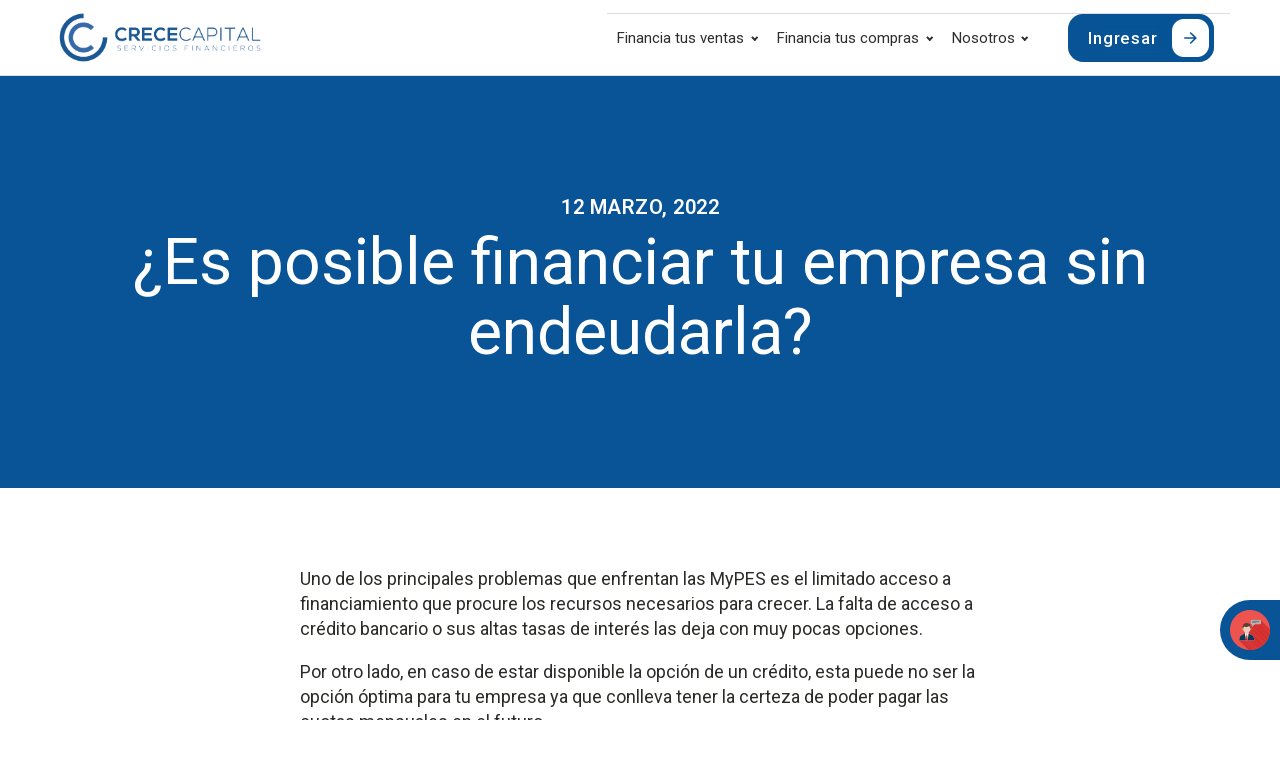

--- FILE ---
content_type: text/html; charset=UTF-8
request_url: https://crececapital.pe/financiar-sin-deuda/
body_size: 92458
content:
<!DOCTYPE html>
<html lang="es-PE" prefix="og: https://ogp.me/ns#" >
<head>
<meta charset="UTF-8">
<meta name="viewport" content="width=device-width, initial-scale=1.0">
<!-- WP_HEAD() START -->
<link rel="preload" as="style" href="https://fonts.googleapis.com/css?family=Roboto:100,200,300,400,500,600,700,800,900|Roboto:100,200,300,400,500,600,700,800,900" >
<link rel="stylesheet" href="https://fonts.googleapis.com/css?family=Roboto:100,200,300,400,500,600,700,800,900|Roboto:100,200,300,400,500,600,700,800,900">

<!-- Search Engine Optimization by Rank Math - https://rankmath.com/ -->
<title>¿Es posible financiar tu empresa sin endeudarla? - Crece Capital</title>
<meta name="description" content="Uno de los principales problemas que enfrentan las MyPES es el limitado acceso a financiamiento que procure los recursos necesarios para crecer. La falta de"/>
<meta name="robots" content="index, follow, max-snippet:-1, max-video-preview:-1, max-image-preview:large"/>
<link rel="canonical" href="https://crececapital.pe/financiar-sin-deuda/" />
<meta property="og:locale" content="es_ES" />
<meta property="og:type" content="article" />
<meta property="og:title" content="¿Es posible financiar tu empresa sin endeudarla? - Crece Capital" />
<meta property="og:description" content="Uno de los principales problemas que enfrentan las MyPES es el limitado acceso a financiamiento que procure los recursos necesarios para crecer. La falta de" />
<meta property="og:url" content="https://crececapital.pe/financiar-sin-deuda/" />
<meta property="og:site_name" content="Crece Capital" />
<meta property="article:tag" content="Factoring" />
<meta property="article:section" content="Factoring" />
<meta property="article:published_time" content="2022-03-12T12:34:08-05:00" />
<meta name="twitter:card" content="summary_large_image" />
<meta name="twitter:title" content="¿Es posible financiar tu empresa sin endeudarla? - Crece Capital" />
<meta name="twitter:description" content="Uno de los principales problemas que enfrentan las MyPES es el limitado acceso a financiamiento que procure los recursos necesarios para crecer. La falta de" />
<meta name="twitter:label1" content="Written by" />
<meta name="twitter:data1" content="crececapitaladmin" />
<meta name="twitter:label2" content="Time to read" />
<meta name="twitter:data2" content="1 minute" />
<script type="application/ld+json" class="rank-math-schema">{"@context":"https://schema.org","@graph":[{"@type":"Organization","@id":"https://crececapital.pe/#organization","name":"Crece Capital","url":"https://crececapital.pe"},{"@type":"WebSite","@id":"https://crececapital.pe/#website","url":"https://crececapital.pe","name":"Crece Capital","publisher":{"@id":"https://crececapital.pe/#organization"},"inLanguage":"es-PE"},{"@type":"BreadcrumbList","@id":"https://crececapital.pe/financiar-sin-deuda/#breadcrumb","itemListElement":[{"@type":"ListItem","position":"1","item":{"@id":"https://crececapital.pe","name":"Home"}},{"@type":"ListItem","position":"2","item":{"@id":"https://crececapital.pe/category/factoring/","name":"Factoring"}},{"@type":"ListItem","position":"3","item":{"@id":"https://crececapital.pe/financiar-sin-deuda/","name":"\u00bfEs posible financiar tu empresa sin endeudarla?"}}]},{"@type":"WebPage","@id":"https://crececapital.pe/financiar-sin-deuda/#webpage","url":"https://crececapital.pe/financiar-sin-deuda/","name":"\u00bfEs posible financiar tu empresa sin endeudarla? - Crece Capital","datePublished":"2022-03-12T12:34:08-05:00","dateModified":"2022-03-12T12:34:08-05:00","isPartOf":{"@id":"https://crececapital.pe/#website"},"inLanguage":"es-PE","breadcrumb":{"@id":"https://crececapital.pe/financiar-sin-deuda/#breadcrumb"}},{"@type":"Person","@id":"https://crececapital.pe/author/crececapitaladmin/","name":"crececapitaladmin","url":"https://crececapital.pe/author/crececapitaladmin/","image":{"@type":"ImageObject","@id":"https://secure.gravatar.com/avatar/773f5aa82b782029a925a534f80815ad?s=96&amp;d=mm&amp;r=g","url":"https://secure.gravatar.com/avatar/773f5aa82b782029a925a534f80815ad?s=96&amp;d=mm&amp;r=g","caption":"crececapitaladmin","inLanguage":"es-PE"},"sameAs":["https://crececapital.pe"],"worksFor":{"@id":"https://crececapital.pe/#organization"}},{"@type":"BlogPosting","headline":"\u00bfEs posible financiar tu empresa sin endeudarla? - Crece Capital","datePublished":"2022-03-12T12:34:08-05:00","dateModified":"2022-03-12T12:34:08-05:00","articleSection":"Factoring","author":{"@id":"https://crececapital.pe/author/crececapitaladmin/","name":"crececapitaladmin"},"publisher":{"@id":"https://crececapital.pe/#organization"},"description":"Uno de los principales problemas que enfrentan las MyPES es el limitado acceso a financiamiento que procure los recursos necesarios para crecer. La falta de","name":"\u00bfEs posible financiar tu empresa sin endeudarla? - Crece Capital","@id":"https://crececapital.pe/financiar-sin-deuda/#richSnippet","isPartOf":{"@id":"https://crececapital.pe/financiar-sin-deuda/#webpage"},"inLanguage":"es-PE","mainEntityOfPage":{"@id":"https://crececapital.pe/financiar-sin-deuda/#webpage"}}]}</script>
<!-- /Rank Math WordPress SEO plugin -->

<link rel="alternate" type="application/rss+xml" title="Crece Capital &raquo; Feed" href="https://crececapital.pe/feed/" />
<link rel="alternate" type="application/rss+xml" title="Crece Capital &raquo; Feed de comentarios" href="https://crececapital.pe/comments/feed/" />
<link rel="alternate" type="application/rss+xml" title="Crece Capital &raquo; ¿Es posible financiar tu empresa sin endeudarla? Feed de comentarios" href="https://crececapital.pe/financiar-sin-deuda/feed/" />
<style id='wp-block-library-inline-css'>
:root{--wp-admin-theme-color:#007cba;--wp-admin-theme-color--rgb:0,124,186;--wp-admin-theme-color-darker-10:#006ba1;--wp-admin-theme-color-darker-10--rgb:0,107,161;--wp-admin-theme-color-darker-20:#005a87;--wp-admin-theme-color-darker-20--rgb:0,90,135;--wp-admin-border-width-focus:2px;--wp-block-synced-color:#7a00df;--wp-block-synced-color--rgb:122,0,223}@media (min-resolution:192dpi){:root{--wp-admin-border-width-focus:1.5px}}.wp-element-button{cursor:pointer}:root{--wp--preset--font-size--normal:16px;--wp--preset--font-size--huge:42px}:root .has-very-light-gray-background-color{background-color:#eee}:root .has-very-dark-gray-background-color{background-color:#313131}:root .has-very-light-gray-color{color:#eee}:root .has-very-dark-gray-color{color:#313131}:root .has-vivid-green-cyan-to-vivid-cyan-blue-gradient-background{background:linear-gradient(135deg,#00d084,#0693e3)}:root .has-purple-crush-gradient-background{background:linear-gradient(135deg,#34e2e4,#4721fb 50%,#ab1dfe)}:root .has-hazy-dawn-gradient-background{background:linear-gradient(135deg,#faaca8,#dad0ec)}:root .has-subdued-olive-gradient-background{background:linear-gradient(135deg,#fafae1,#67a671)}:root .has-atomic-cream-gradient-background{background:linear-gradient(135deg,#fdd79a,#004a59)}:root .has-nightshade-gradient-background{background:linear-gradient(135deg,#330968,#31cdcf)}:root .has-midnight-gradient-background{background:linear-gradient(135deg,#020381,#2874fc)}.has-regular-font-size{font-size:1em}.has-larger-font-size{font-size:2.625em}.has-normal-font-size{font-size:var(--wp--preset--font-size--normal)}.has-huge-font-size{font-size:var(--wp--preset--font-size--huge)}.has-text-align-center{text-align:center}.has-text-align-left{text-align:left}.has-text-align-right{text-align:right}#end-resizable-editor-section{display:none}.aligncenter{clear:both}.items-justified-left{justify-content:flex-start}.items-justified-center{justify-content:center}.items-justified-right{justify-content:flex-end}.items-justified-space-between{justify-content:space-between}.screen-reader-text{clip:rect(1px,1px,1px,1px);word-wrap:normal!important;border:0;-webkit-clip-path:inset(50%);clip-path:inset(50%);height:1px;margin:-1px;overflow:hidden;padding:0;position:absolute;width:1px}.screen-reader-text:focus{clip:auto!important;background-color:#ddd;-webkit-clip-path:none;clip-path:none;color:#444;display:block;font-size:1em;height:auto;left:5px;line-height:normal;padding:15px 23px 14px;text-decoration:none;top:5px;width:auto;z-index:100000}html :where(.has-border-color){border-style:solid}html :where([style*=border-top-color]){border-top-style:solid}html :where([style*=border-right-color]){border-right-style:solid}html :where([style*=border-bottom-color]){border-bottom-style:solid}html :where([style*=border-left-color]){border-left-style:solid}html :where([style*=border-width]){border-style:solid}html :where([style*=border-top-width]){border-top-style:solid}html :where([style*=border-right-width]){border-right-style:solid}html :where([style*=border-bottom-width]){border-bottom-style:solid}html :where([style*=border-left-width]){border-left-style:solid}html :where(img[class*=wp-image-]){height:auto;max-width:100%}:where(figure){margin:0 0 1em}html :where(.is-position-sticky){--wp-admin--admin-bar--position-offset:var(--wp-admin--admin-bar--height,0px)}@media screen and (max-width:600px){html :where(.is-position-sticky){--wp-admin--admin-bar--position-offset:0px}}
</style>
<style id='classic-theme-styles-inline-css'>
/*! This file is auto-generated */
.wp-block-button__link{color:#fff;background-color:#32373c;border-radius:9999px;box-shadow:none;text-decoration:none;padding:calc(.667em + 2px) calc(1.333em + 2px);font-size:1.125em}.wp-block-file__button{background:#32373c;color:#fff;text-decoration:none}
</style>
<style id='global-styles-inline-css'>
body{--wp--preset--color--black: #000000;--wp--preset--color--cyan-bluish-gray: #abb8c3;--wp--preset--color--white: #ffffff;--wp--preset--color--pale-pink: #f78da7;--wp--preset--color--vivid-red: #cf2e2e;--wp--preset--color--luminous-vivid-orange: #ff6900;--wp--preset--color--luminous-vivid-amber: #fcb900;--wp--preset--color--light-green-cyan: #7bdcb5;--wp--preset--color--vivid-green-cyan: #00d084;--wp--preset--color--pale-cyan-blue: #8ed1fc;--wp--preset--color--vivid-cyan-blue: #0693e3;--wp--preset--color--vivid-purple: #9b51e0;--wp--preset--color--base: #ffffff;--wp--preset--color--contrast: #000000;--wp--preset--color--primary: #9DFF20;--wp--preset--color--secondary: #345C00;--wp--preset--color--tertiary: #F6F6F6;--wp--preset--gradient--vivid-cyan-blue-to-vivid-purple: linear-gradient(135deg,rgba(6,147,227,1) 0%,rgb(155,81,224) 100%);--wp--preset--gradient--light-green-cyan-to-vivid-green-cyan: linear-gradient(135deg,rgb(122,220,180) 0%,rgb(0,208,130) 100%);--wp--preset--gradient--luminous-vivid-amber-to-luminous-vivid-orange: linear-gradient(135deg,rgba(252,185,0,1) 0%,rgba(255,105,0,1) 100%);--wp--preset--gradient--luminous-vivid-orange-to-vivid-red: linear-gradient(135deg,rgba(255,105,0,1) 0%,rgb(207,46,46) 100%);--wp--preset--gradient--very-light-gray-to-cyan-bluish-gray: linear-gradient(135deg,rgb(238,238,238) 0%,rgb(169,184,195) 100%);--wp--preset--gradient--cool-to-warm-spectrum: linear-gradient(135deg,rgb(74,234,220) 0%,rgb(151,120,209) 20%,rgb(207,42,186) 40%,rgb(238,44,130) 60%,rgb(251,105,98) 80%,rgb(254,248,76) 100%);--wp--preset--gradient--blush-light-purple: linear-gradient(135deg,rgb(255,206,236) 0%,rgb(152,150,240) 100%);--wp--preset--gradient--blush-bordeaux: linear-gradient(135deg,rgb(254,205,165) 0%,rgb(254,45,45) 50%,rgb(107,0,62) 100%);--wp--preset--gradient--luminous-dusk: linear-gradient(135deg,rgb(255,203,112) 0%,rgb(199,81,192) 50%,rgb(65,88,208) 100%);--wp--preset--gradient--pale-ocean: linear-gradient(135deg,rgb(255,245,203) 0%,rgb(182,227,212) 50%,rgb(51,167,181) 100%);--wp--preset--gradient--electric-grass: linear-gradient(135deg,rgb(202,248,128) 0%,rgb(113,206,126) 100%);--wp--preset--gradient--midnight: linear-gradient(135deg,rgb(2,3,129) 0%,rgb(40,116,252) 100%);--wp--preset--font-size--small: clamp(0.875rem, 0.875rem + ((1vw - 0.2rem) * 0.227), 1rem);--wp--preset--font-size--medium: clamp(1rem, 1rem + ((1vw - 0.2rem) * 0.227), 1.125rem);--wp--preset--font-size--large: clamp(1.75rem, 1.75rem + ((1vw - 0.2rem) * 0.227), 1.875rem);--wp--preset--font-size--x-large: 2.25rem;--wp--preset--font-size--xx-large: clamp(4rem, 4rem + ((1vw - 0.2rem) * 10.909), 10rem);--wp--preset--font-family--dm-sans: "DM Sans", sans-serif;--wp--preset--font-family--ibm-plex-mono: 'IBM Plex Mono', monospace;--wp--preset--font-family--inter: "Inter", sans-serif;--wp--preset--font-family--system-font: -apple-system,BlinkMacSystemFont,"Segoe UI",Roboto,Oxygen-Sans,Ubuntu,Cantarell,"Helvetica Neue",sans-serif;--wp--preset--font-family--source-serif-pro: "Source Serif Pro", serif;--wp--preset--spacing--30: clamp(1.5rem, 5vw, 2rem);--wp--preset--spacing--40: clamp(1.8rem, 1.8rem + ((1vw - 0.48rem) * 2.885), 3rem);--wp--preset--spacing--50: clamp(2.5rem, 8vw, 4.5rem);--wp--preset--spacing--60: clamp(3.75rem, 10vw, 7rem);--wp--preset--spacing--70: clamp(5rem, 5.25rem + ((1vw - 0.48rem) * 9.096), 8rem);--wp--preset--spacing--80: clamp(7rem, 14vw, 11rem);--wp--preset--shadow--natural: 6px 6px 9px rgba(0, 0, 0, 0.2);--wp--preset--shadow--deep: 12px 12px 50px rgba(0, 0, 0, 0.4);--wp--preset--shadow--sharp: 6px 6px 0px rgba(0, 0, 0, 0.2);--wp--preset--shadow--outlined: 6px 6px 0px -3px rgba(255, 255, 255, 1), 6px 6px rgba(0, 0, 0, 1);--wp--preset--shadow--crisp: 6px 6px 0px rgba(0, 0, 0, 1);}:where(body .is-layout-flow)  > :first-child:first-child{margin-block-start: 0;}:where(body .is-layout-flow)  > :last-child:last-child{margin-block-end: 0;}:where(body .is-layout-flow)  > *{margin-block-start: 1.5rem;margin-block-end: 0;}:where(body .is-layout-constrained)  > :first-child:first-child{margin-block-start: 0;}:where(body .is-layout-constrained)  > :last-child:last-child{margin-block-end: 0;}:where(body .is-layout-constrained)  > *{margin-block-start: 1.5rem;margin-block-end: 0;}:where(body .is-layout-flex) {gap: 1.5rem;}:where(body .is-layout-grid) {gap: 1.5rem;}body .is-layout-flow > .alignleft{float: left;margin-inline-start: 0;margin-inline-end: 2em;}body .is-layout-flow > .alignright{float: right;margin-inline-start: 2em;margin-inline-end: 0;}body .is-layout-flow > .aligncenter{margin-left: auto !important;margin-right: auto !important;}body .is-layout-constrained > .alignleft{float: left;margin-inline-start: 0;margin-inline-end: 2em;}body .is-layout-constrained > .alignright{float: right;margin-inline-start: 2em;margin-inline-end: 0;}body .is-layout-constrained > .aligncenter{margin-left: auto !important;margin-right: auto !important;}body .is-layout-constrained > :where(:not(.alignleft):not(.alignright):not(.alignfull)){max-width: var(--wp--style--global--content-size);margin-left: auto !important;margin-right: auto !important;}body .is-layout-constrained > .alignwide{max-width: var(--wp--style--global--wide-size);}body .is-layout-flex{display: flex;}body .is-layout-flex{flex-wrap: wrap;align-items: center;}body .is-layout-flex > *{margin: 0;}body .is-layout-grid{display: grid;}body .is-layout-grid > *{margin: 0;}.has-black-color{color: var(--wp--preset--color--black) !important;}.has-cyan-bluish-gray-color{color: var(--wp--preset--color--cyan-bluish-gray) !important;}.has-white-color{color: var(--wp--preset--color--white) !important;}.has-pale-pink-color{color: var(--wp--preset--color--pale-pink) !important;}.has-vivid-red-color{color: var(--wp--preset--color--vivid-red) !important;}.has-luminous-vivid-orange-color{color: var(--wp--preset--color--luminous-vivid-orange) !important;}.has-luminous-vivid-amber-color{color: var(--wp--preset--color--luminous-vivid-amber) !important;}.has-light-green-cyan-color{color: var(--wp--preset--color--light-green-cyan) !important;}.has-vivid-green-cyan-color{color: var(--wp--preset--color--vivid-green-cyan) !important;}.has-pale-cyan-blue-color{color: var(--wp--preset--color--pale-cyan-blue) !important;}.has-vivid-cyan-blue-color{color: var(--wp--preset--color--vivid-cyan-blue) !important;}.has-vivid-purple-color{color: var(--wp--preset--color--vivid-purple) !important;}.has-black-background-color{background-color: var(--wp--preset--color--black) !important;}.has-cyan-bluish-gray-background-color{background-color: var(--wp--preset--color--cyan-bluish-gray) !important;}.has-white-background-color{background-color: var(--wp--preset--color--white) !important;}.has-pale-pink-background-color{background-color: var(--wp--preset--color--pale-pink) !important;}.has-vivid-red-background-color{background-color: var(--wp--preset--color--vivid-red) !important;}.has-luminous-vivid-orange-background-color{background-color: var(--wp--preset--color--luminous-vivid-orange) !important;}.has-luminous-vivid-amber-background-color{background-color: var(--wp--preset--color--luminous-vivid-amber) !important;}.has-light-green-cyan-background-color{background-color: var(--wp--preset--color--light-green-cyan) !important;}.has-vivid-green-cyan-background-color{background-color: var(--wp--preset--color--vivid-green-cyan) !important;}.has-pale-cyan-blue-background-color{background-color: var(--wp--preset--color--pale-cyan-blue) !important;}.has-vivid-cyan-blue-background-color{background-color: var(--wp--preset--color--vivid-cyan-blue) !important;}.has-vivid-purple-background-color{background-color: var(--wp--preset--color--vivid-purple) !important;}.has-black-border-color{border-color: var(--wp--preset--color--black) !important;}.has-cyan-bluish-gray-border-color{border-color: var(--wp--preset--color--cyan-bluish-gray) !important;}.has-white-border-color{border-color: var(--wp--preset--color--white) !important;}.has-pale-pink-border-color{border-color: var(--wp--preset--color--pale-pink) !important;}.has-vivid-red-border-color{border-color: var(--wp--preset--color--vivid-red) !important;}.has-luminous-vivid-orange-border-color{border-color: var(--wp--preset--color--luminous-vivid-orange) !important;}.has-luminous-vivid-amber-border-color{border-color: var(--wp--preset--color--luminous-vivid-amber) !important;}.has-light-green-cyan-border-color{border-color: var(--wp--preset--color--light-green-cyan) !important;}.has-vivid-green-cyan-border-color{border-color: var(--wp--preset--color--vivid-green-cyan) !important;}.has-pale-cyan-blue-border-color{border-color: var(--wp--preset--color--pale-cyan-blue) !important;}.has-vivid-cyan-blue-border-color{border-color: var(--wp--preset--color--vivid-cyan-blue) !important;}.has-vivid-purple-border-color{border-color: var(--wp--preset--color--vivid-purple) !important;}.has-vivid-cyan-blue-to-vivid-purple-gradient-background{background: var(--wp--preset--gradient--vivid-cyan-blue-to-vivid-purple) !important;}.has-light-green-cyan-to-vivid-green-cyan-gradient-background{background: var(--wp--preset--gradient--light-green-cyan-to-vivid-green-cyan) !important;}.has-luminous-vivid-amber-to-luminous-vivid-orange-gradient-background{background: var(--wp--preset--gradient--luminous-vivid-amber-to-luminous-vivid-orange) !important;}.has-luminous-vivid-orange-to-vivid-red-gradient-background{background: var(--wp--preset--gradient--luminous-vivid-orange-to-vivid-red) !important;}.has-very-light-gray-to-cyan-bluish-gray-gradient-background{background: var(--wp--preset--gradient--very-light-gray-to-cyan-bluish-gray) !important;}.has-cool-to-warm-spectrum-gradient-background{background: var(--wp--preset--gradient--cool-to-warm-spectrum) !important;}.has-blush-light-purple-gradient-background{background: var(--wp--preset--gradient--blush-light-purple) !important;}.has-blush-bordeaux-gradient-background{background: var(--wp--preset--gradient--blush-bordeaux) !important;}.has-luminous-dusk-gradient-background{background: var(--wp--preset--gradient--luminous-dusk) !important;}.has-pale-ocean-gradient-background{background: var(--wp--preset--gradient--pale-ocean) !important;}.has-electric-grass-gradient-background{background: var(--wp--preset--gradient--electric-grass) !important;}.has-midnight-gradient-background{background: var(--wp--preset--gradient--midnight) !important;}.has-small-font-size{font-size: var(--wp--preset--font-size--small) !important;}.has-medium-font-size{font-size: var(--wp--preset--font-size--medium) !important;}.has-large-font-size{font-size: var(--wp--preset--font-size--large) !important;}.has-x-large-font-size{font-size: var(--wp--preset--font-size--x-large) !important;}
</style>
<link rel='stylesheet' id='oxygen-css' href='https://crececapital.pe/wp-content/plugins/oxygen/component-framework/oxygen.css?ver=4.7' media='all' />
<script src="https://crececapital.pe/wp-includes/js/jquery/jquery.min.js?ver=3.7.1" id="jquery-core-js"></script>
<link rel="https://api.w.org/" href="https://crececapital.pe/wp-json/" /><link rel="alternate" type="application/json" href="https://crececapital.pe/wp-json/wp/v2/posts/5728" /><link rel="EditURI" type="application/rsd+xml" title="RSD" href="https://crececapital.pe/xmlrpc.php?rsd" />
<meta name="generator" content="WordPress 6.4.1" />
<link rel='shortlink' href='https://crececapital.pe/?p=5728' />
<link rel="alternate" type="application/json+oembed" href="https://crececapital.pe/wp-json/oembed/1.0/embed?url=https%3A%2F%2Fcrececapital.pe%2Ffinanciar-sin-deuda%2F" />
<link rel="alternate" type="text/xml+oembed" href="https://crececapital.pe/wp-json/oembed/1.0/embed?url=https%3A%2F%2Fcrececapital.pe%2Ffinanciar-sin-deuda%2F&#038;format=xml" />

<!-- Google tag (gtag.js) -->
<script async src="https://www.googletagmanager.com/gtag/js?id=G-3J81TYE0MW"></script>
<script>
  window.dataLayer = window.dataLayer || [];
  function gtag(){dataLayer.push(arguments);}
  gtag('js', new Date());

  gtag('config', 'G-3J81TYE0MW');
</script>
<style id='wp-fonts-local'>
@font-face{font-family:"DM Sans";font-style:normal;font-weight:400;font-display:fallback;src:url('https://crececapital.pe/wp-content/themes/oxygen-is-not-a-theme/assets/fonts/dm-sans/DMSans-Regular.woff2') format('woff2');font-stretch:normal;}
@font-face{font-family:"DM Sans";font-style:italic;font-weight:400;font-display:fallback;src:url('https://crececapital.pe/wp-content/themes/oxygen-is-not-a-theme/assets/fonts/dm-sans/DMSans-Regular-Italic.woff2') format('woff2');font-stretch:normal;}
@font-face{font-family:"DM Sans";font-style:normal;font-weight:700;font-display:fallback;src:url('https://crececapital.pe/wp-content/themes/oxygen-is-not-a-theme/assets/fonts/dm-sans/DMSans-Bold.woff2') format('woff2');font-stretch:normal;}
@font-face{font-family:"DM Sans";font-style:italic;font-weight:700;font-display:fallback;src:url('https://crececapital.pe/wp-content/themes/oxygen-is-not-a-theme/assets/fonts/dm-sans/DMSans-Bold-Italic.woff2') format('woff2');font-stretch:normal;}
@font-face{font-family:"IBM Plex Mono";font-style:normal;font-weight:300;font-display:block;src:url('https://crececapital.pe/wp-content/themes/oxygen-is-not-a-theme/assets/fonts/ibm-plex-mono/IBMPlexMono-Light.woff2') format('woff2');font-stretch:normal;}
@font-face{font-family:"IBM Plex Mono";font-style:normal;font-weight:400;font-display:block;src:url('https://crececapital.pe/wp-content/themes/oxygen-is-not-a-theme/assets/fonts/ibm-plex-mono/IBMPlexMono-Regular.woff2') format('woff2');font-stretch:normal;}
@font-face{font-family:"IBM Plex Mono";font-style:italic;font-weight:400;font-display:block;src:url('https://crececapital.pe/wp-content/themes/oxygen-is-not-a-theme/assets/fonts/ibm-plex-mono/IBMPlexMono-Italic.woff2') format('woff2');font-stretch:normal;}
@font-face{font-family:"IBM Plex Mono";font-style:normal;font-weight:700;font-display:block;src:url('https://crececapital.pe/wp-content/themes/oxygen-is-not-a-theme/assets/fonts/ibm-plex-mono/IBMPlexMono-Bold.woff2') format('woff2');font-stretch:normal;}
@font-face{font-family:Inter;font-style:normal;font-weight:200 900;font-display:fallback;src:url('https://crececapital.pe/wp-content/themes/oxygen-is-not-a-theme/assets/fonts/inter/Inter-VariableFont_slnt,wght.ttf') format('truetype');font-stretch:normal;}
@font-face{font-family:"Source Serif Pro";font-style:normal;font-weight:200 900;font-display:fallback;src:url('https://crececapital.pe/wp-content/themes/oxygen-is-not-a-theme/assets/fonts/source-serif-pro/SourceSerif4Variable-Roman.ttf.woff2') format('woff2');font-stretch:normal;}
@font-face{font-family:"Source Serif Pro";font-style:italic;font-weight:200 900;font-display:fallback;src:url('https://crececapital.pe/wp-content/themes/oxygen-is-not-a-theme/assets/fonts/source-serif-pro/SourceSerif4Variable-Italic.ttf.woff2') format('woff2');font-stretch:normal;}
</style>
<link rel="icon" href="https://crececapital.pe/wp-content/uploads/2023/11/cropped-icon-32x32.png" sizes="32x32" />
<link rel="icon" href="https://crececapital.pe/wp-content/uploads/2023/11/cropped-icon-192x192.png" sizes="192x192" />
<link rel="apple-touch-icon" href="https://crececapital.pe/wp-content/uploads/2023/11/cropped-icon-180x180.png" />
<meta name="msapplication-TileImage" content="https://crececapital.pe/wp-content/uploads/2023/11/cropped-icon-270x270.png" />
<link rel='stylesheet' id='oxygen-cache-12-css' href='//crececapital.pe/wp-content/uploads/oxygen/css/12.css?cache=1752176930&#038;ver=6.4.1' media='all' />
<link rel='stylesheet' id='oxygen-cache-10-css' href='//crececapital.pe/wp-content/uploads/oxygen/css/10.css?cache=1700750167&#038;ver=6.4.1' media='all' />
<link rel='stylesheet' id='oxygen-universal-styles-css' href='//crececapital.pe/wp-content/uploads/oxygen/css/universal.css?cache=1752177470&#038;ver=6.4.1' media='all' />
<!-- END OF WP_HEAD() -->
</head>
<body class="post-template-default single single-post postid-5728 single-format-standard wp-embed-responsive  oxygen-body" >




						<div id="div_block-120-12" class="ct-div-block" ><header id="_header-121-12" class="oxy-header-wrapper oxy-sticky-header oxy-overlay-header oxy-header" ><div id="_header_row-122-12" class="oxy-header-row" ><div class="oxy-header-container"><div id="_header_left-123-12" class="oxy-header-left" ><a id="link-124-12" class="ct-link atomic-logo" href="/" target="_self"  ><img  id="image-125-12" alt="" src="https://crececapital.pe/wp-content/uploads/2025/06/Crece-Capital.png" class="ct-image"/></a></div><div id="_header_center-126-12" class="oxy-header-center" ></div><div id="_header_right-127-12" class="oxy-header-right" ><div id="div_block-128-12" class="ct-div-block" ><nav id="_nav_menu-129-12" class="oxy-nav-menu oxy-nav-menu-dropdowns oxy-nav-menu-dropdown-arrow" ><div class='oxy-menu-toggle'><div class='oxy-nav-menu-hamburger-wrap'><div class='oxy-nav-menu-hamburger'><div class='oxy-nav-menu-hamburger-line'></div><div class='oxy-nav-menu-hamburger-line'></div><div class='oxy-nav-menu-hamburger-line'></div></div></div></div><div class="menu-menu-principal-container"><ul id="menu-menu-principal" class="oxy-nav-menu-list"><li id="menu-item-5935" class="menu-item menu-item-type-custom menu-item-object-custom menu-item-has-children menu-item-5935"><a href="#">Financia tus ventas</a>
<ul class="sub-menu">
	<li id="menu-item-98" class="menu-item menu-item-type-post_type menu-item-object-page menu-item-98"><a href="https://crececapital.pe/factoring-pequena-empresa/">Factoring pequeña empresa</a></li>
	<li id="menu-item-113" class="menu-item menu-item-type-post_type menu-item-object-page menu-item-113"><a href="https://crececapital.pe/factoring-gran-empresa/">Factoring gran empresa</a></li>
	<li id="menu-item-97" class="menu-item menu-item-type-post_type menu-item-object-page menu-item-97"><a href="https://crececapital.pe/garantia-hipotecaria/">Crédito con garantía</a></li>
</ul>
</li>
<li id="menu-item-5936" class="menu-item menu-item-type-custom menu-item-object-custom menu-item-has-children menu-item-5936"><a href="#">Financia tus compras</a>
<ul class="sub-menu">
	<li id="menu-item-112" class="menu-item menu-item-type-post_type menu-item-object-page menu-item-112"><a href="https://crececapital.pe/confirming/">Confirming</a></li>
	<li id="menu-item-111" class="menu-item menu-item-type-post_type menu-item-object-page menu-item-111"><a href="https://crececapital.pe/pronto-pago/">Pronto pago</a></li>
</ul>
</li>
<li id="menu-item-76" class="menu-item menu-item-type-post_type menu-item-object-page menu-item-has-children menu-item-76"><a href="https://crececapital.pe/nosotros/">Nosotros</a>
<ul class="sub-menu">
	<li id="menu-item-5923" class="menu-item menu-item-type-post_type menu-item-object-page menu-item-5923"><a href="https://crececapital.pe/trabaja-con-nosotros/">Postula a Crece Capital</a></li>
</ul>
</li>
<li id="menu-item-75" class="cta-header menu-item menu-item-type-post_type menu-item-object-page menu-item-75"><a href="https://crececapital.pe/contacto/">¡Pídelo aquí!</a></li>
</ul></div></nav></div></div></div></div></header>
				<script type="text/javascript">
			jQuery(document).ready(function() {
				var selector = "#_header-121-12",
					scrollval = parseInt("300");
				if (!scrollval || scrollval < 1) {
											jQuery("body").css("margin-top", jQuery(selector).outerHeight());
						jQuery(selector).addClass("oxy-sticky-header-active");
									}
				else {
					var scrollTopOld = 0;
					jQuery(window).scroll(function() {
						if (!jQuery('body').hasClass('oxy-nav-menu-prevent-overflow')) {
							if (jQuery(this).scrollTop() > scrollval 
																) {
								if (
																		!jQuery(selector).hasClass("oxy-sticky-header-active")) {
									if (jQuery(selector).css('position')!='absolute') {
										jQuery("body").css("margin-top", jQuery(selector).outerHeight());
									}
									jQuery(selector)
										.addClass("oxy-sticky-header-active")
																	}
							}
							else {
								jQuery(selector)
									.removeClass("oxy-sticky-header-fade-in")
									.removeClass("oxy-sticky-header-active");
								if (jQuery(selector).css('position')!='absolute') {
									jQuery("body").css("margin-top", "");
								}
							}
							scrollTopOld = jQuery(this).scrollTop();
						}
					})
				}
			});
		</script><div id="code_block-130-12" class="ct-code-block" ><div></div>
</div><div id="code_block-131-12" class="ct-code-block" ><div class="fixed-tabs-Whats">
  <div class="aba-whatsphone">
    <div class="aba-whatsphone-icone">
      <a href="/contacto/">Haz clic y <br><strong>Contáctanos</strong></strong></a>          
    </div>
  </div>          
</div></div></div><section id="section-7-299" class=" ct-section" style="background-image:url();background-size: cover;" ><div class="ct-section-inner-wrap"><h4 id="headline-8-299" class="ct-headline "><span id="span-9-299" class="ct-span" >12 Marzo, 2022</span></h4><h1 id="headline-10-299" class="ct-headline atomic-primary-heading"><span id="span-11-299" class="ct-span" >¿Es posible financiar tu empresa sin endeudarla?</span></h1></div></section><section id="section-12-299" class=" ct-section" ><div class="ct-section-inner-wrap"><div id="text_block-13-299" class="ct-text-block atomic-simple-article-content" ><span id="span-14-299" class="ct-span        oxy-stock-content-styles" >
<p>Uno de los principales problemas que enfrentan las MyPES es el limitado acceso a financiamiento que procure los recursos necesarios para crecer. La falta de acceso a crédito bancario o sus altas tasas de interés las deja con muy pocas opciones.</p>



<p>Por otro lado, en caso de estar disponible la opción de un crédito, esta puede no ser la opción óptima para tu empresa ya que conlleva tener la certeza de poder pagar las cuotas mensuales en el futuro.</p>



<p>Felizmente, las pymes que venden sus productos o servicios a grandes empresas tienen a su alcance una mejor opción: Adelantar el pago de sus ventas con el <strong>factoring de Crece Capital</strong>, reduciendo así el tiempo de espera para cobrar y permitiendo mantener un flujo de caja positivo. Es así como estas pymes consiguen financiación sin endeudarse, es decir, a diferencia de tomar un crédito bancario donde contraes una deuda, el factoring solo te está adelantando algo que es tuyo y en el momento en que el cliente paga la factura o letra, la deuda queda extinta. En otras palabras, no tienes que preocuparte por el pago de cuotas ya que la deuda se paga sola.</p>



<p>Además de ser una excelente opción para tener un flujo constante de efectivo, el factoring de Crece Capital no afecta tu nivel de endeudamiento bancario. Esto te permite mantener una mejor imagen de solvencia, lo que a su vez facilita tu acceso al crédito para posibles inversiones a realizar.</p>



<p>Se trata, en definitiva, de resolver las necesidades operativas de efectivo de las pymes adelantando sus cuentas por cobrar, aligerando así su balance y dando por resultado una mejor viabilidad de las mismas. Esta imagen de flujo positivo y bajo nivel de endeudamiento, cobra especial relevancia en el último trimestre del ejercicio, cuando se cierran las cuentas anuales que van a ser analizadas por las entidades financieras que deben seguir apoyando a las pymes en sus inversiones.</p>
</span></div><div id="code_block-15-299" class="ct-code-block" ><!-- --></div></div></section><section id="section-20-225" class=" ct-section" ><div class="ct-section-inner-wrap"><div id="new_columns-59-12" class="ct-new-columns" ><div id="div_block-60-12" class="ct-div-block" ><a id="link-94-12" class="ct-link" href="/" target="_self"  ><img  id="image-65-12" alt="" src="https://crececapital.pe/wp-content/uploads/2023/11/Group-41.png" class="ct-image" srcset="https://crececapital.pe/wp-content/uploads/2023/11/Group-41.png 378w, https://crececapital.pe/wp-content/uploads/2023/11/Group-41-300x72.png 300w" sizes="(max-width: 378px) 100vw, 378px" /></a><div id="_rich_text-68-12" class="oxy-rich-text" ><p><strong>Crece Capital S.A.C<br /></strong><strong>RUC:</strong> 20601610664</p></div><div id="_rich_text-106-12" class="oxy-rich-text" ><p>Si tienes una denuncia la puedes realizar en <span style="color: #ffffff;"><b data-stringify-type="bold"><a class="c-link" style="color: #ffffff;" href="mailto:controlinterno@crececapital.pe" target="_blank" rel="noopener noreferrer" data-stringify-link="mailto:controlinterno@crececapital.pe" data-sk="tooltip_parent" aria-haspopup="menu">controlinterno@crececapital.pe</a></b></span></p></div><div id="code_block-110-12" class="ct-code-block" ><img style="max-width:100%;" width="50px" src="https://20628110.fs1.hubspotusercontent-na1.net/hubfs/20628110/Sello%20Certificaci%C3%B3n%20Set%202024.png"></div></div><div id="div_block-61-12" class="ct-div-block" ></div><div id="div_block-62-12" class="ct-div-block" ><div id="_rich_text-92-12" class="oxy-rich-text optfoot" ><p><span style="color: #ffffff;"><a style="color: #ffffff;" href="/factoring-pequena-empresa/">Factoring pequeña empresa</a></span></p><p><a href="/factoring-gran-empresa/"><span style="color: #ffffff;">Factoring gran empresa</span></a></p><p><a href="/confirming/"><span style="color: #ffffff;">Confirming</span></a></p><p><a href="/pronto-pago/"><span style="color: #ffffff;">Pronto pago</span></a></p><p><a href="/blog/"><span style="color: #ffffff;">Blog</span></a></p></div></div><div id="div_block-63-12" class="ct-div-block" ><div id="_rich_text-66-12" class="oxy-rich-text " ><p><span style="color: #ffffff;"><a style="color: #ffffff;" href="/nosotros/">Nosotros</a></span></p>
<p><span style="color: #ffffff;"><a style="color: #ffffff;" href="/preguntas-frecuentes/">Preguntas frecuentes</a></span></p>
<p><span style="color: #ffffff;"><a style="color: #ffffff;" href="/contacto/">Contacto</a></span></p></div><div id="div_block-82-12" class="ct-div-block flexfoot" ><img  id="image-83-12" alt="" src="https://crececapital.pe/wp-content/uploads/2023/11/Group-74.png" class="ct-image" srcset="" sizes="(max-width: 42px) 100vw, 42px" /><a id="link_text-84-12" class="ct-link-text" href="https://api.whatsapp.com/send?phone=51983419727&#038;text=Hola%2C%20me%20gustar%C3%ADa%20obtener%20un%20financiamiento%20" target="_blank"  ><b>Whatsapp: </b>+51 983 419 727</a></div><div id="div_block-85-12" class="ct-div-block flexfoot" ><img  id="image-86-12" alt="" src="https://crececapital.pe/wp-content/uploads/2023/11/EMAIL2.png" class="ct-image" srcset="" sizes="(max-width: 42px) 100vw, 42px" /><a id="link_text-87-12" class="ct-link-text" href="mailto:info@crececapital.pe" target="_self"  ><b>Mail: </b>info@crececapital.pe</a></div><div id="div_block-88-12" class="ct-div-block flexfoot" ><img  id="image-89-12" alt="" src="https://crececapital.pe/wp-content/uploads/2023/11/Capa_1-2.png" class="ct-image" srcset="" sizes="(max-width: 42px) 100vw, 42px" /><div id="_rich_text-91-12" class="oxy-rich-text" ><p style="margin: 0">Lima: 01 6421200</p>
<p style="margin: 0">Arequipa: 972 052 649</p>
<p style="margin: 0">Piura: 923526465</p>
<p style="margin: 0">Chiclayo: 923526465</p>
<p style="margin: 0">Cajamarca: 923526465</p>
<p style="margin: 0">Trujillo: 923526465</p></div></div></div></div><div id="new_columns-98-12" class="ct-new-columns" ><div id="div_block-99-12" class="ct-div-block" ></div><div id="div_block-103-12" class="ct-div-block" ><a id="link_text-104-12" class="ct-link-text" href="/politica-de-calidad" target="_self"  >Política de Calidad</a></div><div id="div_block-100-12" class="ct-div-block" ><div id="_social_icons-67-12" class="oxy-social-icons" ><a href='https://www.linkedin.com/company/crece-capital' target='_blank' class='oxy-social-icons-linkedin'><svg><title>Visit our LinkedIn</title><use xlink:href='#oxy-social-icons-icon-linkedin-blank'></use></svg></a></div></div><div id="div_block-105-12" class="ct-div-block" ></div></div></div></section>	<!-- WP_FOOTER -->

		<script type="text/javascript">
			jQuery(document).ready(function() {
				jQuery('body').on('click', '.oxy-menu-toggle', function() {
					jQuery(this).parent('.oxy-nav-menu').toggleClass('oxy-nav-menu-open');
					jQuery('body').toggleClass('oxy-nav-menu-prevent-overflow');
					jQuery('html').toggleClass('oxy-nav-menu-prevent-overflow');
				});
				var selector = '.oxy-nav-menu-open .menu-item a[href*="#"]';
				jQuery('body').on('click', selector, function(){
					jQuery('.oxy-nav-menu-open').removeClass('oxy-nav-menu-open');
					jQuery('body').removeClass('oxy-nav-menu-prevent-overflow');
					jQuery('html').removeClass('oxy-nav-menu-prevent-overflow');
					jQuery(this).click();
				});
			});
		</script>

	
		<svg style="position: absolute; width: 0; height: 0; overflow: hidden;" version="1.1" xmlns="http://www.w3.org/2000/svg" xmlns:xlink="http://www.w3.org/1999/xlink">
		   <defs>
		      <symbol id="oxy-social-icons-icon-linkedin" viewBox="0 0 32 32">
		         <title>linkedin</title>
		         <path d="M12 12h5.535v2.837h0.079c0.77-1.381 2.655-2.837 5.464-2.837 5.842 0 6.922 3.637 6.922 8.367v9.633h-5.769v-8.54c0-2.037-0.042-4.657-3.001-4.657-3.005 0-3.463 2.218-3.463 4.509v8.688h-5.767v-18z"></path>
		         <path d="M2 12h6v18h-6v-18z"></path>
		         <path d="M8 7c0 1.657-1.343 3-3 3s-3-1.343-3-3c0-1.657 1.343-3 3-3s3 1.343 3 3z"></path>
		      </symbol>
		      <symbol id="oxy-social-icons-icon-facebook" viewBox="0 0 32 32">
		         <title>facebook</title>
		         <path d="M19 6h5v-6h-5c-3.86 0-7 3.14-7 7v3h-4v6h4v16h6v-16h5l1-6h-6v-3c0-0.542 0.458-1 1-1z"></path>
		      </symbol>
		      <symbol id="oxy-social-icons-icon-pinterest" viewBox="0 0 32 32">
		         <title>pinterest</title>
		         <path d="M16 2.138c-7.656 0-13.863 6.206-13.863 13.863 0 5.875 3.656 10.887 8.813 12.906-0.119-1.094-0.231-2.781 0.050-3.975 0.25-1.081 1.625-6.887 1.625-6.887s-0.412-0.831-0.412-2.056c0-1.925 1.119-3.369 2.506-3.369 1.181 0 1.756 0.887 1.756 1.95 0 1.188-0.756 2.969-1.15 4.613-0.331 1.381 0.688 2.506 2.050 2.506 2.462 0 4.356-2.6 4.356-6.35 0-3.319-2.387-5.638-5.787-5.638-3.944 0-6.256 2.956-6.256 6.019 0 1.194 0.456 2.469 1.031 3.163 0.113 0.137 0.131 0.256 0.094 0.4-0.106 0.438-0.338 1.381-0.387 1.575-0.063 0.256-0.2 0.306-0.463 0.188-1.731-0.806-2.813-3.337-2.813-5.369 0-4.375 3.175-8.387 9.156-8.387 4.806 0 8.544 3.425 8.544 8.006 0 4.775-3.012 8.625-7.194 8.625-1.406 0-2.725-0.731-3.175-1.594 0 0-0.694 2.644-0.863 3.294-0.313 1.206-1.156 2.712-1.725 3.631 1.3 0.4 2.675 0.619 4.106 0.619 7.656 0 13.863-6.206 13.863-13.863 0-7.662-6.206-13.869-13.863-13.869z"></path>
		      </symbol>
		      <symbol id="oxy-social-icons-icon-youtube" viewBox="0 0 32 32">
		         <title>youtube</title>
		         <path d="M31.681 9.6c0 0-0.313-2.206-1.275-3.175-1.219-1.275-2.581-1.281-3.206-1.356-4.475-0.325-11.194-0.325-11.194-0.325h-0.012c0 0-6.719 0-11.194 0.325-0.625 0.075-1.987 0.081-3.206 1.356-0.963 0.969-1.269 3.175-1.269 3.175s-0.319 2.588-0.319 5.181v2.425c0 2.587 0.319 5.181 0.319 5.181s0.313 2.206 1.269 3.175c1.219 1.275 2.819 1.231 3.531 1.369 2.563 0.244 10.881 0.319 10.881 0.319s6.725-0.012 11.2-0.331c0.625-0.075 1.988-0.081 3.206-1.356 0.962-0.969 1.275-3.175 1.275-3.175s0.319-2.587 0.319-5.181v-2.425c-0.006-2.588-0.325-5.181-0.325-5.181zM12.694 20.15v-8.994l8.644 4.513-8.644 4.481z"></path>
		      </symbol>
		      <symbol id="oxy-social-icons-icon-rss" viewBox="0 0 32 32">
		         <title>rss</title>
		         <path d="M4.259 23.467c-2.35 0-4.259 1.917-4.259 4.252 0 2.349 1.909 4.244 4.259 4.244 2.358 0 4.265-1.895 4.265-4.244-0-2.336-1.907-4.252-4.265-4.252zM0.005 10.873v6.133c3.993 0 7.749 1.562 10.577 4.391 2.825 2.822 4.384 6.595 4.384 10.603h6.16c-0-11.651-9.478-21.127-21.121-21.127zM0.012 0v6.136c14.243 0 25.836 11.604 25.836 25.864h6.152c0-17.64-14.352-32-31.988-32z"></path>
		      </symbol>
		      <symbol id="oxy-social-icons-icon-twitter" viewBox="0 0 32 32">
		         <title>twitter</title>
		         <path d="M32 7.075c-1.175 0.525-2.444 0.875-3.769 1.031 1.356-0.813 2.394-2.1 2.887-3.631-1.269 0.75-2.675 1.3-4.169 1.594-1.2-1.275-2.906-2.069-4.794-2.069-3.625 0-6.563 2.938-6.563 6.563 0 0.512 0.056 1.012 0.169 1.494-5.456-0.275-10.294-2.888-13.531-6.862-0.563 0.969-0.887 2.1-0.887 3.3 0 2.275 1.156 4.287 2.919 5.463-1.075-0.031-2.087-0.331-2.975-0.819 0 0.025 0 0.056 0 0.081 0 3.181 2.263 5.838 5.269 6.437-0.55 0.15-1.131 0.231-1.731 0.231-0.425 0-0.831-0.044-1.237-0.119 0.838 2.606 3.263 4.506 6.131 4.563-2.25 1.762-5.075 2.813-8.156 2.813-0.531 0-1.050-0.031-1.569-0.094 2.913 1.869 6.362 2.95 10.069 2.95 12.075 0 18.681-10.006 18.681-18.681 0-0.287-0.006-0.569-0.019-0.85 1.281-0.919 2.394-2.075 3.275-3.394z"></path>
		      </symbol>
		      <symbol id="oxy-social-icons-icon-instagram" viewBox="0 0 32 32">
		         <title>instagram</title>
		         <path d="M16 2.881c4.275 0 4.781 0.019 6.462 0.094 1.563 0.069 2.406 0.331 2.969 0.55 0.744 0.288 1.281 0.638 1.837 1.194 0.563 0.563 0.906 1.094 1.2 1.838 0.219 0.563 0.481 1.412 0.55 2.969 0.075 1.688 0.094 2.194 0.094 6.463s-0.019 4.781-0.094 6.463c-0.069 1.563-0.331 2.406-0.55 2.969-0.288 0.744-0.637 1.281-1.194 1.837-0.563 0.563-1.094 0.906-1.837 1.2-0.563 0.219-1.413 0.481-2.969 0.55-1.688 0.075-2.194 0.094-6.463 0.094s-4.781-0.019-6.463-0.094c-1.563-0.069-2.406-0.331-2.969-0.55-0.744-0.288-1.281-0.637-1.838-1.194-0.563-0.563-0.906-1.094-1.2-1.837-0.219-0.563-0.481-1.413-0.55-2.969-0.075-1.688-0.094-2.194-0.094-6.463s0.019-4.781 0.094-6.463c0.069-1.563 0.331-2.406 0.55-2.969 0.288-0.744 0.638-1.281 1.194-1.838 0.563-0.563 1.094-0.906 1.838-1.2 0.563-0.219 1.412-0.481 2.969-0.55 1.681-0.075 2.188-0.094 6.463-0.094zM16 0c-4.344 0-4.887 0.019-6.594 0.094-1.7 0.075-2.869 0.35-3.881 0.744-1.056 0.412-1.95 0.956-2.837 1.85-0.894 0.888-1.438 1.781-1.85 2.831-0.394 1.019-0.669 2.181-0.744 3.881-0.075 1.713-0.094 2.256-0.094 6.6s0.019 4.887 0.094 6.594c0.075 1.7 0.35 2.869 0.744 3.881 0.413 1.056 0.956 1.95 1.85 2.837 0.887 0.887 1.781 1.438 2.831 1.844 1.019 0.394 2.181 0.669 3.881 0.744 1.706 0.075 2.25 0.094 6.594 0.094s4.888-0.019 6.594-0.094c1.7-0.075 2.869-0.35 3.881-0.744 1.050-0.406 1.944-0.956 2.831-1.844s1.438-1.781 1.844-2.831c0.394-1.019 0.669-2.181 0.744-3.881 0.075-1.706 0.094-2.25 0.094-6.594s-0.019-4.887-0.094-6.594c-0.075-1.7-0.35-2.869-0.744-3.881-0.394-1.063-0.938-1.956-1.831-2.844-0.887-0.887-1.781-1.438-2.831-1.844-1.019-0.394-2.181-0.669-3.881-0.744-1.712-0.081-2.256-0.1-6.6-0.1v0z"></path>
		         <path d="M16 7.781c-4.537 0-8.219 3.681-8.219 8.219s3.681 8.219 8.219 8.219 8.219-3.681 8.219-8.219c0-4.537-3.681-8.219-8.219-8.219zM16 21.331c-2.944 0-5.331-2.387-5.331-5.331s2.387-5.331 5.331-5.331c2.944 0 5.331 2.387 5.331 5.331s-2.387 5.331-5.331 5.331z"></path>
		         <path d="M26.462 7.456c0 1.060-0.859 1.919-1.919 1.919s-1.919-0.859-1.919-1.919c0-1.060 0.859-1.919 1.919-1.919s1.919 0.859 1.919 1.919z"></path>
		      </symbol>
		      <symbol id="oxy-social-icons-icon-facebook-blank" viewBox="0 0 32 32">
		         <title>facebook-blank</title>
		         <path d="M29 0h-26c-1.65 0-3 1.35-3 3v26c0 1.65 1.35 3 3 3h13v-14h-4v-4h4v-2c0-3.306 2.694-6 6-6h4v4h-4c-1.1 0-2 0.9-2 2v2h6l-1 4h-5v14h9c1.65 0 3-1.35 3-3v-26c0-1.65-1.35-3-3-3z"></path>
		      </symbol>
		      <symbol id="oxy-social-icons-icon-rss-blank" viewBox="0 0 32 32">
		         <title>rss-blank</title>
		         <path d="M29 0h-26c-1.65 0-3 1.35-3 3v26c0 1.65 1.35 3 3 3h26c1.65 0 3-1.35 3-3v-26c0-1.65-1.35-3-3-3zM8.719 25.975c-1.5 0-2.719-1.206-2.719-2.706 0-1.488 1.219-2.712 2.719-2.712 1.506 0 2.719 1.225 2.719 2.712 0 1.5-1.219 2.706-2.719 2.706zM15.544 26c0-2.556-0.994-4.962-2.794-6.762-1.806-1.806-4.2-2.8-6.75-2.8v-3.912c7.425 0 13.475 6.044 13.475 13.475h-3.931zM22.488 26c0-9.094-7.394-16.5-16.481-16.5v-3.912c11.25 0 20.406 9.162 20.406 20.413h-3.925z"></path>
		      </symbol>
		      <symbol id="oxy-social-icons-icon-linkedin-blank" viewBox="0 0 32 32">
		         <title>linkedin-blank</title>
		         <path d="M29 0h-26c-1.65 0-3 1.35-3 3v26c0 1.65 1.35 3 3 3h26c1.65 0 3-1.35 3-3v-26c0-1.65-1.35-3-3-3zM12 26h-4v-14h4v14zM10 10c-1.106 0-2-0.894-2-2s0.894-2 2-2c1.106 0 2 0.894 2 2s-0.894 2-2 2zM26 26h-4v-8c0-1.106-0.894-2-2-2s-2 0.894-2 2v8h-4v-14h4v2.481c0.825-1.131 2.087-2.481 3.5-2.481 2.488 0 4.5 2.238 4.5 5v9z"></path>
		      </symbol>
		      <symbol id="oxy-social-icons-icon-pinterest-blank" viewBox="0 0 32 32">
		         <title>pinterest</title>
		         <path d="M16 2.138c-7.656 0-13.863 6.206-13.863 13.863 0 5.875 3.656 10.887 8.813 12.906-0.119-1.094-0.231-2.781 0.050-3.975 0.25-1.081 1.625-6.887 1.625-6.887s-0.412-0.831-0.412-2.056c0-1.925 1.119-3.369 2.506-3.369 1.181 0 1.756 0.887 1.756 1.95 0 1.188-0.756 2.969-1.15 4.613-0.331 1.381 0.688 2.506 2.050 2.506 2.462 0 4.356-2.6 4.356-6.35 0-3.319-2.387-5.638-5.787-5.638-3.944 0-6.256 2.956-6.256 6.019 0 1.194 0.456 2.469 1.031 3.163 0.113 0.137 0.131 0.256 0.094 0.4-0.106 0.438-0.338 1.381-0.387 1.575-0.063 0.256-0.2 0.306-0.463 0.188-1.731-0.806-2.813-3.337-2.813-5.369 0-4.375 3.175-8.387 9.156-8.387 4.806 0 8.544 3.425 8.544 8.006 0 4.775-3.012 8.625-7.194 8.625-1.406 0-2.725-0.731-3.175-1.594 0 0-0.694 2.644-0.863 3.294-0.313 1.206-1.156 2.712-1.725 3.631 1.3 0.4 2.675 0.619 4.106 0.619 7.656 0 13.863-6.206 13.863-13.863 0-7.662-6.206-13.869-13.863-13.869z"></path>
		      </symbol>
		      <symbol id="oxy-social-icons-icon-youtube-blank" viewBox="0 0 32 32">
		         <title>youtube</title>
		         <path d="M31.681 9.6c0 0-0.313-2.206-1.275-3.175-1.219-1.275-2.581-1.281-3.206-1.356-4.475-0.325-11.194-0.325-11.194-0.325h-0.012c0 0-6.719 0-11.194 0.325-0.625 0.075-1.987 0.081-3.206 1.356-0.963 0.969-1.269 3.175-1.269 3.175s-0.319 2.588-0.319 5.181v2.425c0 2.587 0.319 5.181 0.319 5.181s0.313 2.206 1.269 3.175c1.219 1.275 2.819 1.231 3.531 1.369 2.563 0.244 10.881 0.319 10.881 0.319s6.725-0.012 11.2-0.331c0.625-0.075 1.988-0.081 3.206-1.356 0.962-0.969 1.275-3.175 1.275-3.175s0.319-2.587 0.319-5.181v-2.425c-0.006-2.588-0.325-5.181-0.325-5.181zM12.694 20.15v-8.994l8.644 4.513-8.644 4.481z"></path>
		      </symbol>
		      <symbol id="oxy-social-icons-icon-twitter-blank" viewBox="0 0 32 32">
		         <title>twitter</title>
		         <path d="M32 7.075c-1.175 0.525-2.444 0.875-3.769 1.031 1.356-0.813 2.394-2.1 2.887-3.631-1.269 0.75-2.675 1.3-4.169 1.594-1.2-1.275-2.906-2.069-4.794-2.069-3.625 0-6.563 2.938-6.563 6.563 0 0.512 0.056 1.012 0.169 1.494-5.456-0.275-10.294-2.888-13.531-6.862-0.563 0.969-0.887 2.1-0.887 3.3 0 2.275 1.156 4.287 2.919 5.463-1.075-0.031-2.087-0.331-2.975-0.819 0 0.025 0 0.056 0 0.081 0 3.181 2.263 5.838 5.269 6.437-0.55 0.15-1.131 0.231-1.731 0.231-0.425 0-0.831-0.044-1.237-0.119 0.838 2.606 3.263 4.506 6.131 4.563-2.25 1.762-5.075 2.813-8.156 2.813-0.531 0-1.050-0.031-1.569-0.094 2.913 1.869 6.362 2.95 10.069 2.95 12.075 0 18.681-10.006 18.681-18.681 0-0.287-0.006-0.569-0.019-0.85 1.281-0.919 2.394-2.075 3.275-3.394z"></path>
		      </symbol>
		      <symbol id="oxy-social-icons-icon-instagram-blank" viewBox="0 0 32 32">
		         <title>instagram</title>
		         <path d="M16 2.881c4.275 0 4.781 0.019 6.462 0.094 1.563 0.069 2.406 0.331 2.969 0.55 0.744 0.288 1.281 0.638 1.837 1.194 0.563 0.563 0.906 1.094 1.2 1.838 0.219 0.563 0.481 1.412 0.55 2.969 0.075 1.688 0.094 2.194 0.094 6.463s-0.019 4.781-0.094 6.463c-0.069 1.563-0.331 2.406-0.55 2.969-0.288 0.744-0.637 1.281-1.194 1.837-0.563 0.563-1.094 0.906-1.837 1.2-0.563 0.219-1.413 0.481-2.969 0.55-1.688 0.075-2.194 0.094-6.463 0.094s-4.781-0.019-6.463-0.094c-1.563-0.069-2.406-0.331-2.969-0.55-0.744-0.288-1.281-0.637-1.838-1.194-0.563-0.563-0.906-1.094-1.2-1.837-0.219-0.563-0.481-1.413-0.55-2.969-0.075-1.688-0.094-2.194-0.094-6.463s0.019-4.781 0.094-6.463c0.069-1.563 0.331-2.406 0.55-2.969 0.288-0.744 0.638-1.281 1.194-1.838 0.563-0.563 1.094-0.906 1.838-1.2 0.563-0.219 1.412-0.481 2.969-0.55 1.681-0.075 2.188-0.094 6.463-0.094zM16 0c-4.344 0-4.887 0.019-6.594 0.094-1.7 0.075-2.869 0.35-3.881 0.744-1.056 0.412-1.95 0.956-2.837 1.85-0.894 0.888-1.438 1.781-1.85 2.831-0.394 1.019-0.669 2.181-0.744 3.881-0.075 1.713-0.094 2.256-0.094 6.6s0.019 4.887 0.094 6.594c0.075 1.7 0.35 2.869 0.744 3.881 0.413 1.056 0.956 1.95 1.85 2.837 0.887 0.887 1.781 1.438 2.831 1.844 1.019 0.394 2.181 0.669 3.881 0.744 1.706 0.075 2.25 0.094 6.594 0.094s4.888-0.019 6.594-0.094c1.7-0.075 2.869-0.35 3.881-0.744 1.050-0.406 1.944-0.956 2.831-1.844s1.438-1.781 1.844-2.831c0.394-1.019 0.669-2.181 0.744-3.881 0.075-1.706 0.094-2.25 0.094-6.594s-0.019-4.887-0.094-6.594c-0.075-1.7-0.35-2.869-0.744-3.881-0.394-1.063-0.938-1.956-1.831-2.844-0.887-0.887-1.781-1.438-2.831-1.844-1.019-0.394-2.181-0.669-3.881-0.744-1.712-0.081-2.256-0.1-6.6-0.1v0z"></path>
		         <path d="M16 7.781c-4.537 0-8.219 3.681-8.219 8.219s3.681 8.219 8.219 8.219 8.219-3.681 8.219-8.219c0-4.537-3.681-8.219-8.219-8.219zM16 21.331c-2.944 0-5.331-2.387-5.331-5.331s2.387-5.331 5.331-5.331c2.944 0 5.331 2.387 5.331 5.331s-2.387 5.331-5.331 5.331z"></path>
		         <path d="M26.462 7.456c0 1.060-0.859 1.919-1.919 1.919s-1.919-0.859-1.919-1.919c0-1.060 0.859-1.919 1.919-1.919s1.919 0.859 1.919 1.919z"></path>
		      </symbol>
		   </defs>
		</svg>
	
	<style id='wp-block-paragraph-inline-css'>
.is-small-text{font-size:.875em}.is-regular-text{font-size:1em}.is-large-text{font-size:2.25em}.is-larger-text{font-size:3em}.has-drop-cap:not(:focus):first-letter{float:left;font-size:8.4em;font-style:normal;font-weight:100;line-height:.68;margin:.05em .1em 0 0;text-transform:uppercase}body.rtl .has-drop-cap:not(:focus):first-letter{float:none;margin-left:.1em}p.has-drop-cap.has-background{overflow:hidden}p.has-background{padding:1.25em 2.375em}:where(p.has-text-color:not(.has-link-color)) a{color:inherit}p.has-text-align-left[style*="writing-mode:vertical-lr"],p.has-text-align-right[style*="writing-mode:vertical-rl"]{rotate:180deg}
</style>
<script type="text/javascript" id="ct-footer-js"></script><script type="text/javascript" id="ct_code_block_js_100130">document.addEventListener("DOMContentLoaded", function () {
  const menu = document.getElementById("menu-menu-principal");

  if (menu) {
    const enlace = document.createElement("a");
    enlace.href = "https://testx.factura-negociable.net.pe/auth/login";
    enlace.className = "cssbuttons-io-button";
    enlace.innerHTML = `
      Ingresar
      <div class="icon">
        <svg
          height="24"
          width="24"
          viewBox="0 0 24 24"
          xmlns="http://www.w3.org/2000/svg"
        >
          <path d="M0 0h24v24H0z" fill="none"></path>
          <path
            d="M16.172 11l-5.364-5.364 1.414-1.414L20 12l-7.778 7.778-1.414-1.414L16.172 13H4v-2z"
            fill="currentColor"
          ></path>
        </svg>
      </div>
    `;

    menu.appendChild(enlace);
  }
});
</script>
<style type="text/css" id="ct_code_block_css_100130">/***************************************/
.cta-header a {display:none!important}
/***************************************/

.oxy-nav-menu-list li.menu-item {
    justify-content: center;
}

.cssbuttons-io-button {
  background: #085496;
  margin-left: 30px;
  color: white;
  font-family: inherit;
  padding: 0.35em;
  padding-left: 1.2em;
  font-size: 17px;
  font-weight: 500;
  border-radius: 0.9em;
  border: none;
  letter-spacing: 0.05em;
  display: flex;
  align-items: center;
  box-shadow: inset 0 0 1.6em -0.6em #085496;
  overflow: hidden;
  position: relative;
  height: 2.8em;
  padding-right: 3.3em;
  cursor: pointer;
}

.cssbuttons-io-button .icon {
  background: white;
  margin-left: 1em;
  position: absolute;
  display: flex;
  align-items: center;
  justify-content: center;
  height: 2.2em;
  width: 2.2em;
  border-radius: 0.7em;
  box-shadow: 0.1em 0.1em 0.6em 0.2em #085496;
  right: 0.3em;
  transition: all 0.3s;
}

.cssbuttons-io-button:hover .icon {
  width: calc(100% - 0.6em);
}

.cssbuttons-io-button .icon svg {
  width: 1.1em;
  transition: transform 0.3s;
  color:#085496;
}

.cssbuttons-io-button:hover .icon svg {
  transform: translateX(0.1em);
}

.cssbuttons-io-button:active .icon {
  transform: scale(0.95);
}


@media screen and (max-width: 1220px) {
  .cssbuttons-io-button {
            margin: 48px auto 0;
        max-width: fit-content;
  }
}

@media screen and (max-width: 576px) {
  .ct-link.atomic-logo {
        margin: 0 auto!important;
  }
}

</style>
<style type="text/css" id="ct_code_block_css_100131">.fixed-tabs-Whats {
  position: fixed;
  right: 0px;
  bottom: 60px;
  z-index: 100;
}

/**** OCULTAR EN https://crececapital.pe/contacto/ ****/
.page-id-24 .fixed-tabs-Whats {
    display: none!important;
}
/************************************************************/

.aba-whatsphone {
  background: #085496;
  height: 60px;
  width: 60px;
  border-radius: 30px 0 0 30px;
  transition: 0.7s ease;
}
.aba-whatsphone:hover {
  width: 212px;
  transition: 0.7s ease;
}
.aba-whatsphone-icone {
  background-image: url("[data-uri]");  
    background-repeat: no-repeat;
    width: 260px;
    background-size: 40px;
    background-position: 10px 10px;
    padding: 7px;
}
.aba-whatsphone-icone a {
  color: #ffffff;
  font-size: 14px;
  line-height: 12px;
  margin-left: 56px;
  text-decoration: none;
  height: 60px;
}
.aba-whatsphone-icone a strong {
  display: block;
  font-size: 20px;
  margin-left: 56px;
  text-decoration: underline;
}

</style>
<style type="text/css" id="ct_code_block_css_15">.atomic-simple-article-content h1,
.atomic-simple-article-content h2,
.atomic-simple-article-content h3,
.atomic-simple-article-content h4,
.atomic-simple-article-content h5,
.atomic-simple-article-content h6 {
  line-height: 1.1em;
  font-weight: 400;
  margin-top: 18px;
  margin-bottom: 12px;
  color: #2b2c28;
}

.atomic-simple-article-content img {
  max-width: 100%;
  height: auto;
}

.atomic-simple-article-content blockquote {
  color: #2b2c28;
  font-style: italic;
  border-left: 2px solid #085496;
  padding-left: 24px;
  line-height: 1.6;
  margin-left: 32px;
}

.atomic-simple-article-content span ol li {
  counter-increment: list;
  list-style-type: none;
  line-height: 1.6;
  position: relative;
  margin-left: 12px;
  margin-bottom: 12px;
}

/* Output the numbers using the counter() function, but use a custom color, and position the numbers how we want */
.atomic-simple-article-content span ol li:before {
  color: #085496;
  content: counter(list) ".";
  left: -2em;
  font-weight: bold;
  position: absolute;
  text-align: right;
  width: 1.5em;
}

.atomic-simple-article-content span ul li {
  counter-increment: list;
  list-style-type: none;
  line-height: 1.6;
  position: relative;
  margin-left: 12px;
  margin-bottom: 12px;
}

/* Output the numbers using the counter() function, but use a custom color, and position the numbers how we want */
.atomic-simple-article-content span ul li:before {
  color: #085496;
  content:"•";
  left: -2.3em;
  position: absolute;
  text-align: right;
  width: 1.5em;
  font-weight: 900;
}</style>
<!-- /WP_FOOTER --> 
</body>
</html>


--- FILE ---
content_type: text/css
request_url: https://crececapital.pe/wp-content/uploads/oxygen/css/12.css?cache=1752176930&ver=6.4.1
body_size: 6755
content:
#section-20-225 > .ct-section-inner-wrap{padding-top:40px;padding-right:0;padding-bottom:40px;padding-left:0}#section-20-225{-webkit-font-smoothing:antialiased;-moz-osx-font-smoothing:grayscale;background-color:#085496}@media (max-width:767px){#section-20-225 > .ct-section-inner-wrap{padding-top:20px}}#div_block-120-12{padding-left:0px;padding-top:0px;padding-right:0px;padding-bottom:0px;margin-top:0px;margin-bottom:0px;margin-left:auto;margin-right:auto}#div_block-128-12{flex-direction:row;display:flex;align-items:center;border-top-width:1px;border-top-style:solid;border-top-color:#dddddd}#div_block-60-12{width:25%;text-align:left;align-items:center;justify-content:flex-start}#div_block-61-12{width:20%;height:auto !important;width:auto!important}#div_block-62-12{width:25%}#div_block-63-12{width:30.00%}#div_block-82-12{width:100%}#div_block-85-12{width:100%}#div_block-88-12{width:100%;display:flex;flex-direction:row;align-items:flex-start}#div_block-99-12{width:6.79%}#div_block-103-12{width:55.83%}#div_block-100-12{width:17.19%}#div_block-105-12{width:20.19%}@media (max-width:1220px){#div_block-128-12{border-top-style:solid}}@media (max-width:991px){#div_block-128-12{display:flex;align-items:center;text-align:center}}@media (max-width:767px){#div_block-128-12{flex-direction:column;display:flex}}@media (max-width:767px){#div_block-61-12{display:none}}@media (max-width:767px){#div_block-62-12{margin-bottom:0px;padding-bottom:0px}}@media (max-width:767px){#div_block-63-12{padding-top:0px}}@media (max-width:479px){#div_block-128-12{flex-direction:column;display:flex;align-items:center;text-align:center}}@media (max-width:991px){#new_columns-59-12> .ct-div-block{width:100% !important}}@media (max-width:991px){#new_columns-98-12> .ct-div-block{width:100% !important}}#_rich_text-68-12{width:100%;text-align:left;margin-top:40px;color:#ffffff}#_rich_text-106-12{margin-top:15px;font-size:14px;color:#ffffff}#_rich_text-92-12{color:#eff4fb;margin-bottom:20px;font-size:16px;font-weight:500}#_rich_text-66-12{color:#eff4fb;margin-bottom:20px;font-size:16px;font-weight:500}#_rich_text-91-12{color:#ffffff;font-weight:300;font-size:14px;width:100%}@media (max-width:767px){#_rich_text-92-12{margin-bottom:0px}}#link_text-84-12{color:#f7f7f7;font-weight:300;font-size:14px;width:100%}#link_text-87-12{color:#f7f7f7;font-weight:300;font-size:14px;width:100%}#link_text-104-12{color:#ffffff;width:100%}@media (max-width:767px){#link_text-104-12{margin-top:10px}}@media (max-width:767px){#link-124-12{margin-top:12px;margin-bottom:24px}}#image-125-12{height:55px}#image-65-12{height:auto;height:auto !important;width:100%!important}#image-83-12{width:35px}#image-86-12{width:35px}#image-89-12{width:35px}@media (max-width:767px){#image-65-12{height:auto !important;width:100%!important;max-width:280px}}#code_block-110-12{margin-top:20px;margin-right:auto}#_nav_menu-129-12 .oxy-nav-menu-hamburger-line{background-color:#2e2e2e}@media (max-width:1220px){#_nav_menu-129-12 .oxy-nav-menu-list{display:none}#_nav_menu-129-12 .oxy-menu-toggle{display:initial}#_nav_menu-129-12.oxy-nav-menu.oxy-nav-menu-open .oxy-nav-menu-list{display:initial}}#_nav_menu-129-12.oxy-nav-menu.oxy-nav-menu-open{margin-top:0 !important;margin-right:0 !important;margin-left:0 !important;margin-bottom:0 !important}#_nav_menu-129-12.oxy-nav-menu.oxy-nav-menu-open .menu-item a{color:#6799b2;padding-top:12px;padding-bottom:12px;padding-left:10px;padding-right:10px}#_nav_menu-129-12.oxy-nav-menu.oxy-nav-menu-open .menu-item a:hover{color:#566d8f}#_nav_menu-129-12 .oxy-nav-menu-hamburger-wrap{width:24px;height:24px}#_nav_menu-129-12 .oxy-nav-menu-hamburger{width:24px;height:19px}#_nav_menu-129-12 .oxy-nav-menu-hamburger-line{height:3px;background-color:#6799b2}#_nav_menu-129-12 .oxy-nav-menu-hamburger-wrap:hover .oxy-nav-menu-hamburger-line{background-color:#566d8f}#_nav_menu-129-12.oxy-nav-menu-open .oxy-nav-menu-hamburger .oxy-nav-menu-hamburger-line:first-child{top:8px}#_nav_menu-129-12.oxy-nav-menu-open .oxy-nav-menu-hamburger .oxy-nav-menu-hamburger-line:last-child{top:-8px}#_nav_menu-129-12{margin-right:16px;text-transform:none}#_nav_menu-129-12 .menu-item a{font-size:15px;font-weight:400;text-transform:none;padding-top:8px;padding-bottom:8px;padding-left:10px;padding-right:10px;-webkit-font-smoothing:antialiased;-moz-osx-font-smoothing:grayscale;color:#2e2e2e}#_nav_menu-129-12 .current-menu-item a{padding-bottom:6px;border-bottom-width:2px;color:#085496}#_nav_menu-129-12.oxy-nav-menu:not(.oxy-nav-menu-open) .menu-item a{justify-content:flex-start}#_nav_menu-129-12.oxy-nav-menu:not(.oxy-nav-menu-open) .sub-menu .menu-item a{border:0;padding-top:8px;padding-bottom:8px;padding-top:16px;padding-bottom:16px}#_nav_menu-129-12.oxy-nav-menu:not(.oxy-nav-menu-open) .oxy-nav-menu-list .sub-menu .menu-item a:hover{padding-top:16px;padding-bottom:16px}#_nav_menu-129-12 .menu-item:focus-within a,#_nav_menu-129-12 .menu-item:hover a{color:#085496;padding-bottom:8px;border-bottom-width:0px}#_nav_menu-129-12.oxy-nav-menu:not(.oxy-nav-menu-open) .menu-item a:hover{justify-content:flex-start}#_nav_menu-129-12.oxy-nav-menu:not(.oxy-nav-menu-open) .sub-menu .menu-item a:hover{border:0;padding-top:8px;padding-bottom:8px;background-color:#085496;color:#ffffff}@media (max-width:1220px){#_nav_menu-129-12{padding-top:22px;padding-left:22px;padding-right:22px;padding-bottom:22px}#_nav_menu-129-12.oxy-nav-menu:not(.oxy-nav-menu-open) .sub-menu .menu-item a{border:0}}@media (max-width:767px){#_nav_menu-129-12{margin-right:0px}#_nav_menu-129-12.oxy-nav-menu:not(.oxy-nav-menu-open) .sub-menu .menu-item a{border:0}}#_header-121-12.oxy-header-wrapper.oxy-header.oxy-sticky-header.oxy-sticky-header-active{position:fixed;top:0;left:0;right:0;z-index:2147483640;box-shadow:0px 0px 10px rgba(0,0,0,0.3);}#_header-121-12.oxy-header.oxy-sticky-header-active .oxygen-hide-in-sticky{display:none}#_header-121-12.oxy-header.oxy-header .oxygen-show-in-sticky-only{display:none}#_header-121-12{width:100%}#_header_row-122-12 .oxy-nav-menu-open,#_header_row-122-12 .oxy-nav-menu:not(.oxy-nav-menu-open) .sub-menu{background-color:#ffffff}@media (max-width:767px){#_header_row-122-12 .oxy-header-container{flex-direction:column}#_header_row-122-12 .oxy-header-container > div{justify-content:center}}.oxy-header.oxy-sticky-header-active > #_header_row-122-12.oxygen-show-in-sticky-only{display:block}#_header_row-122-12{border-bottom-width:1px;border-bottom-style:solid;border-bottom-color:#dddddd;margin-top:0px;position:static;top:0px;left:0px;width:100%;background-color:#ffffff;padding-top:10px;padding-bottom:10px}#_social_icons-67-12.oxy-social-icons{flex-direction:row;margin-right:-10px;margin-bottom:-10px}#_social_icons-67-12.oxy-social-icons a{font-size:30px;margin-right:10px;margin-bottom:10px;blank}#_social_icons-67-12.oxy-social-icons a svg{width:1em;height:1em;color:#ffffff}

--- FILE ---
content_type: text/css
request_url: https://crececapital.pe/wp-content/uploads/oxygen/css/10.css?cache=1700750167&ver=6.4.1
body_size: 999
content:
#section-7-299 > .ct-section-inner-wrap{padding-top:120px;padding-bottom:120px;display:flex;flex-direction:column;align-items:center}#section-7-299{display:block}#section-7-299{text-align:center;-webkit-font-smoothing:antialiased;-moz-osx-font-smoothing:grayscale;background-color:#085496;background-position:0% 50%}#section-12-299 > .ct-section-inner-wrap{max-width:720px;padding-top:60px;padding-bottom:60px;display:flex;flex-direction:column;align-items:center}#section-12-299{display:block}#section-12-299{text-align:center}@media (max-width:991px){#section-12-299 > .ct-section-inner-wrap{padding-top:30px;padding-bottom:40px}}@media (max-width:767px){#section-12-299 > .ct-section-inner-wrap{padding-bottom:20px}}#headline-8-299{font-size:20px;font-weight:600;line-height:1.1;letter-spacing:0.5px;margin-left:20px;margin-right:20px;text-transform:uppercase;margin-bottom:10px;color:#ffffff}#headline-10-299{color:#ffffff;margin-left:20px;margin-right:20px}#text_block-13-299{font-size:18px;color:#2b2c28;font-weight:400;line-height:1.4;text-align:left;flex-direction:unset}#code_block-15-299{flex-direction:unset;display:none}